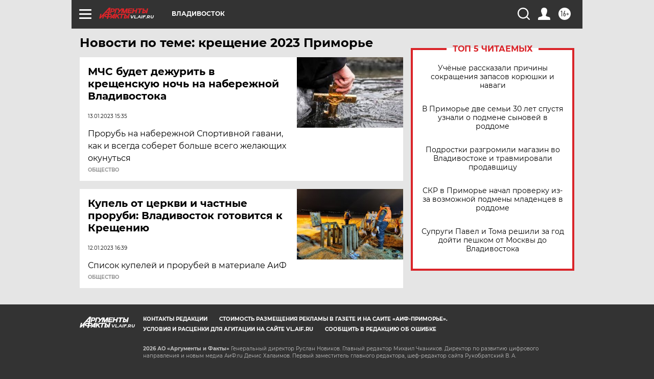

--- FILE ---
content_type: text/html
request_url: https://tns-counter.ru/nc01a**R%3Eundefined*aif_ru/ru/UTF-8/tmsec=aif_ru/906441197***
body_size: -71
content:
B0A36B0469791AE9X1769544425:B0A36B0469791AE9X1769544425